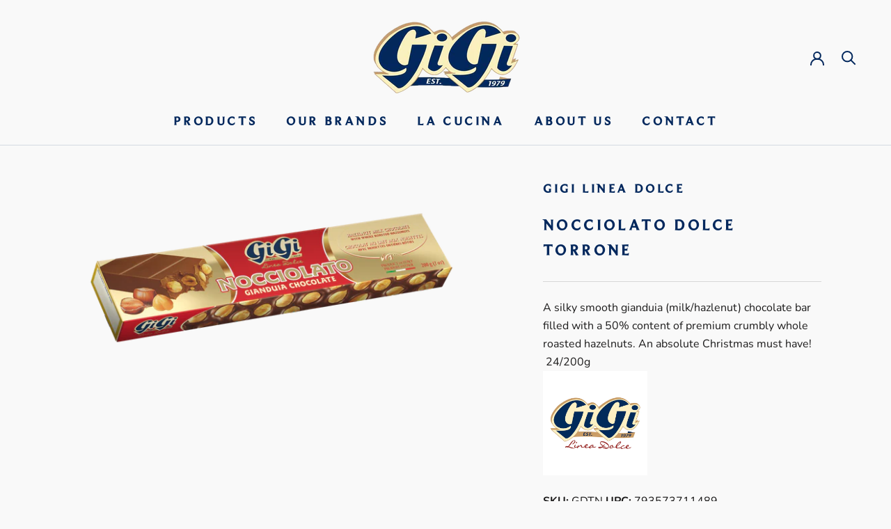

--- FILE ---
content_type: text/javascript
request_url: https://gigiimporting.com/cdn/shop/t/5/assets/custom.js?v=183944157590872491501653109769
body_size: -713
content:
//# sourceMappingURL=/cdn/shop/t/5/assets/custom.js.map?v=183944157590872491501653109769


--- FILE ---
content_type: image/svg+xml
request_url: https://gigiimporting.com/cdn/shop/t/5/assets/cursor-zoom-in.svg?v=77413629274200676321653109783
body_size: -804
content:
<svg width="35" height="35" viewBox="0 0 35 35" xmlns="http://www.w3.org/2000/svg">
  <g fill="none" fill-rule="nonzero">
    <circle fill="#ffffff" cx="17.5" cy="17.5" r="17.5"/>
    <path fill="#03285d" d="M24 18h-6v6h-1v-6h-6v-1h6v-6h1v6h6"/>
  </g>
</svg>